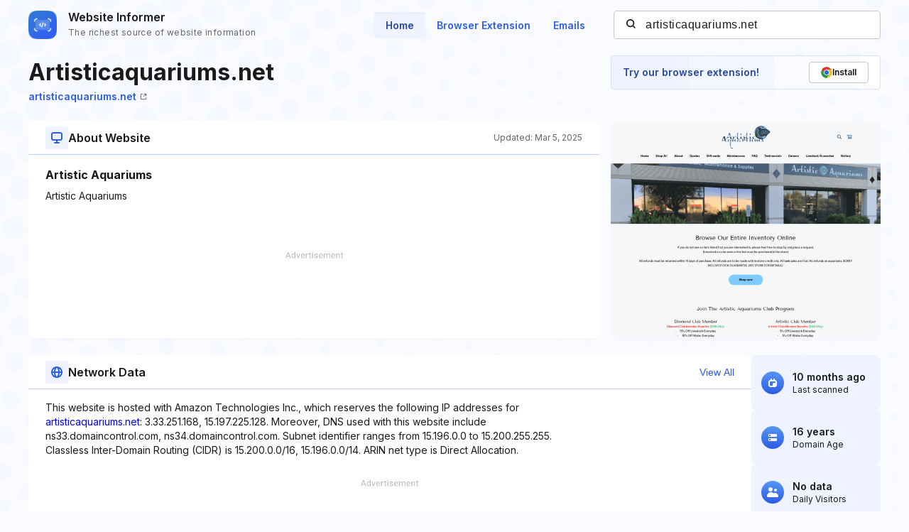

--- FILE ---
content_type: text/html; charset=utf-8
request_url: https://www.google.com/recaptcha/api2/aframe
body_size: 267
content:
<!DOCTYPE HTML><html><head><meta http-equiv="content-type" content="text/html; charset=UTF-8"></head><body><script nonce="HR9jMyKeUhxcM-NFn3FCyg">/** Anti-fraud and anti-abuse applications only. See google.com/recaptcha */ try{var clients={'sodar':'https://pagead2.googlesyndication.com/pagead/sodar?'};window.addEventListener("message",function(a){try{if(a.source===window.parent){var b=JSON.parse(a.data);var c=clients[b['id']];if(c){var d=document.createElement('img');d.src=c+b['params']+'&rc='+(localStorage.getItem("rc::a")?sessionStorage.getItem("rc::b"):"");window.document.body.appendChild(d);sessionStorage.setItem("rc::e",parseInt(sessionStorage.getItem("rc::e")||0)+1);localStorage.setItem("rc::h",'1768665888491');}}}catch(b){}});window.parent.postMessage("_grecaptcha_ready", "*");}catch(b){}</script></body></html>